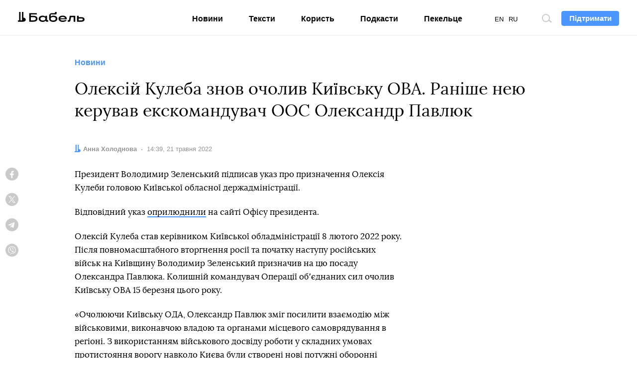

--- FILE ---
content_type: text/html; charset=utf-8
request_url: https://www.google.com/recaptcha/api2/aframe
body_size: 268
content:
<!DOCTYPE HTML><html><head><meta http-equiv="content-type" content="text/html; charset=UTF-8"></head><body><script nonce="BM_B7gg9ZDyMyiHzOjjr8g">/** Anti-fraud and anti-abuse applications only. See google.com/recaptcha */ try{var clients={'sodar':'https://pagead2.googlesyndication.com/pagead/sodar?'};window.addEventListener("message",function(a){try{if(a.source===window.parent){var b=JSON.parse(a.data);var c=clients[b['id']];if(c){var d=document.createElement('img');d.src=c+b['params']+'&rc='+(localStorage.getItem("rc::a")?sessionStorage.getItem("rc::b"):"");window.document.body.appendChild(d);sessionStorage.setItem("rc::e",parseInt(sessionStorage.getItem("rc::e")||0)+1);localStorage.setItem("rc::h",'1768718953904');}}}catch(b){}});window.parent.postMessage("_grecaptcha_ready", "*");}catch(b){}</script></body></html>

--- FILE ---
content_type: application/javascript
request_url: https://babel.ua/static/src/js/build/common.js?id=7d578497e55a7d5b0bcddb7d1f39c28c
body_size: 10579
content:
var _extends=Object.assign||function(e){for(var t=1;t<arguments.length;t++){var n=arguments[t];for(var o in n)Object.prototype.hasOwnProperty.call(n,o)&&(e[o]=n[o])}return e},_typeof="function"==typeof Symbol&&"symbol"==typeof Symbol.iterator?function(e){return typeof e}:function(e){return e&&"function"==typeof Symbol&&e.constructor===Symbol&&e!==Symbol.prototype?"symbol":typeof e};!function(e,t){"object"===("undefined"==typeof exports?"undefined":_typeof(exports))&&"undefined"!=typeof module?module.exports=t():"function"==typeof define&&define.amd?define(t):e.LazyLoad=t()}(this,(function(){"use strict";function e(e){return e.filter((function(e){return!l(e)}))}function t(e,t,n){!n&&l(e)||(C(t.callback_enter,e),k.indexOf(e.tagName)>-1&&(_(e,t),w(e,t.class_loading)),g(e,t),i(e),C(t.callback_set,e))}var n={elements_selector:"img",container:document,threshold:300,thresholds:null,data_src:"src",data_srcset:"srcset",data_sizes:"sizes",class_loading:"loading",class_loaded:"loaded",class_error:"error",load_delay:0,callback_load:null,callback_error:null,callback_set:null,callback_enter:null,to_webp:!1},o=function(e,t){return e.getAttribute("data-"+t)},r=function(e,t,n){var o="data-"+t;null!==n?e.setAttribute(o,n):e.removeAttribute(o)},i=function(e){return r(e,"was-processed","true")},l=function(e){return"true"===o(e,"was-processed")},s=function(e,t){return r(e,"ll-timeout",t)},a=function(e){return o(e,"ll-timeout")},u=function(e,t){var n,o=new e(t);try{n=new CustomEvent("LazyLoad::Initialized",{detail:{instance:o}})}catch(e){(n=document.createEvent("CustomEvent")).initCustomEvent("LazyLoad::Initialized",!1,!1,{instance:o})}window.dispatchEvent(n)},c=function(e,t){return t?e.replace(/\.(jpe?g|png)/gi,".webp"):e},p="undefined"!=typeof window,d=p&&!("onscroll"in window)||/(gle|ing|ro)bot|crawl|spider/i.test(navigator.userAgent),m=p&&"IntersectionObserver"in window,A=p&&"classList"in document.createElement("p"),h=p&&function(){var e=document.createElement("canvas");return!(!e.getContext||!e.getContext("2d"))&&0===e.toDataURL("image/webp").indexOf("data:image/webp")}(),f=function(e,t,n,r){for(var i,l=0;i=e.children[l];l+=1)if("SOURCE"===i.tagName){var s=o(i,n);v(i,t,s,r)}},v=function(e,t,n,o){n&&e.setAttribute(t,c(n,o))},b={IMG:function(e,t){var n=h&&t.to_webp,r=t.data_srcset,i=e.parentNode;i&&"PICTURE"===i.tagName&&f(i,"srcset",r,n);var l=o(e,t.data_sizes);v(e,"sizes",l);var s=o(e,r);v(e,"srcset",s,n);var a=o(e,t.data_src);v(e,"src",a,n)},IFRAME:function(e,t){var n=o(e,t.data_src);v(e,"src",n)},VIDEO:function(e,t){var n=t.data_src,r=o(e,n);f(e,"src",n),v(e,"src",r),e.load()}},g=function(e,t){var n=e.tagName,r=b[n];r?r(e,t):function(e,t){var n=h&&t.to_webp,r=o(e,t.data_src);if(r){var i=c(r,n);e.style.backgroundImage='url("'+i+'")'}}(e,t)},w=function(e,t){A?e.classList.add(t):e.className+=(e.className?" ":"")+t},C=function(e,t){e&&e(t)},E=function(e,t,n){e.addEventListener(t,n)},y=function(e,t,n){e.removeEventListener(t,n)},H=function(e,t,n){y(e,"load",t),y(e,"loadeddata",t),y(e,"error",n)},T=function(e,t,n){var o=t?n.class_loaded:n.class_error,r=t?n.callback_load:n.callback_error,i=e.target;(function(e,t){A?e.classList.remove(t):e.className=e.className.replace(new RegExp("(^|\\s+)"+t+"(\\s+|$)")," ").replace(/^\s+/,"").replace(/\s+$/,"")})(i,n.class_loading),w(i,o),C(r,i)},_=function(e,t){var n=function n(r){T(r,!0,t),H(e,n,o)},o=function o(r){T(r,!1,t),H(e,n,o)};!function(e,t,n){E(e,"load",t),E(e,"loadeddata",t),E(e,"error",n)}(e,n,o)},k=["IMG","IFRAME","VIDEO"],S=function(e,n,o){t(e,o),n.unobserve(e)},O=function(e){var t=a(e);t&&(clearTimeout(t),s(e,null))},L=function(e){return e.isIntersecting||e.intersectionRatio>0},z=function(e,t){this._settings=function(e){return _extends({},n,e)}(e),this._setObserver(),this.update(t)};return z.prototype={_manageIntersection:function(e){var t=this._observer,n=this._settings,o=this._settings.load_delay,r=e.target;L(e)&&(o?function(e,t,n){var o=n.load_delay,r=a(e);r||(r=setTimeout((function(){S(e,t,n),O(e)}),o),s(e,r))}(r,t,n):S(r,t,n)),L(e)||O(r)},_onIntersection:function(t){t.forEach(this._manageIntersection.bind(this)),this._elements=e(this._elements)},_setObserver:function(){m&&(this._observer=new IntersectionObserver(this._onIntersection.bind(this),function(e){return{root:e.container===document?null:e.container,rootMargin:e.thresholds||e.threshold+"px"}}(this._settings)))},loadAll:function(){var t=this;this._elements.forEach((function(e){t.load(e)})),this._elements=e(this._elements)},update:function(t){var n=this,o=this._settings,r=t||o.container.querySelectorAll(o.elements_selector);this._elements=e(Array.prototype.slice.call(r)),!d&&this._observer?this._elements.forEach((function(e){n._observer.observe(e)})):this.loadAll()},destroy:function(){var t=this;this._observer&&(e(this._elements).forEach((function(e){t._observer.unobserve(e)})),this._observer=null),this._elements=null,this._settings=null},load:function(e,n){t(e,this._settings,n)}},p&&function(e,t){if(t)if(t.length)for(var n,o=0;n=t[o];o+=1)u(e,n);else u(e,t)}(z,window.lazyLoadOptions),z})),(self.webpackChunkthe_babel=self.webpackChunkthe_babel||[]).push([[501],{8290:()=>{Element.prototype.appendAfter=function(e){e.parentNode.insertBefore(this,e.nextSibling)},Element.prototype.appendBefore=function(e){e.parentNode.insertBefore(this,e)},window.getComputedStyle||(window.getComputedStyle=function(e,t){return this.el=e,this.getPropertyValue=function(t){var n=/(\-([a-z]){1})/g;return"float"==t&&(t="styleFloat"),n.test(t)&&(t=t.replace(n,(function(){return arguments[2].toUpperCase()}))),e.currentStyle[t]?e.currentStyle[t]:null},this})},8996:(e,t,n)=>{"use strict";n.d(t,{A:()=>i});var o=n(2505),r=n.n(o)().create({baseURL:"/",headers:{"Content-Type":"application/json","X-Requested-With":"XMLHttpRequest"}});r.interceptors.request.use((function(e){return e.data||(e.data={}),e.data.locale=window.App.locale,e})),r.interceptors.response.use((function(e){return e}),(function(e){return e.response?(301===e.response.status&&(document.location.href=e.response.data.redirect_url),Promise.reject(e)):Promise.reject(e)}));const i=r},7185:(e,t,n)=>{"use strict";n.d(t,{ai:()=>w,EU:()=>b,qf:()=>u,VH:()=>g,Mg:()=>a});var o=n(8996),r=n(2893),i=n(6135),l=n.n(i);function s(e){return s="function"==typeof Symbol&&"symbol"==typeof Symbol.iterator?function(e){return typeof e}:function(e){return e&&"function"==typeof Symbol&&e.constructor===Symbol&&e!==Symbol.prototype?"symbol":typeof e},s(e)}function a(e,t){var n,o=arguments.length>2&&void 0!==arguments[2]&&arguments[2],i=arguments.length>3&&void 0!==arguments[3]?arguments[3]:{};if("object"==s(e))n=[e];else if(null===(n=document.querySelectorAll(e)))return;l()(n,(function(e){var n=new(r.A.extend(t,{template:e}))({propsData:i});n.dataset=e.dataset,o&&(n.original=e),n.$mount(e)}))}const u=function(){var e=arguments.length>0&&void 0!==arguments[0]?arguments[0]:null;e||(e=document);var t,n="is-sticky",o=e.querySelectorAll(".js-sticky"),r=document.querySelector(".js-banner");function i(e){return parseInt(getComputedStyle(e).borderTopWidth)-r.getBoundingClientRect().height}function l(e,t){var n=new Event(t?"sticky":"unsticky");e.dispatchEvent(n)}function s(e,o){var r=e.getBoundingClientRect().top+t<0;return r&&!o.classList.contains(n)?(o.classList.add(n),l(o,r)):!r&&o.classList.contains(n)&&(o.classList.remove(n),l(o,r)),r}return o.forEach((function(e){var n=e.parentNode;t=i(n),s(n,e),window.addEventListener("resize",(function(){t=i(n),s(n,e)})),document.addEventListener("scroll",(function(){s(n,e)}))})),o};var c=n(8156),p=n.n(c),d=n(1448),m=n.n(d);function A(e){return m()(window.__dictionary,e)?p()(window.__dictionary,e):e}n(7805);var h=n(400),f=n(8221),v=n.n(f);function b(){function e(){document.querySelectorAll("video[data-responsive]").forEach((function(e){var t,n,o=e.querySelectorAll("data-source"),r=e.getAttribute("src");o.forEach((function(e){var o=e.getAttribute("media");window.matchMedia(o).matches&&(t=e.getAttribute("poster"),n=e.getAttribute("src"))})),n!=r&&(e.setAttribute("poster",t),e.setAttribute("src",n))}))}e(),window.addEventListener("resize",v()(e,100))}function g(e){e||(e=document),e.querySelectorAll(".js-fb").forEach((function(e){e.addEventListener("click",(function(){window.dataLayer.push({event:"gtm-auto-event","gtm-event-category":"goto","gtm-event-action":"facebook","gtm-event-non-interaction":"False"})})),e.classList.remove("js-fb")})),e.querySelectorAll(".js-tg").forEach((function(e){e.addEventListener("click",(function(){window.dataLayer.push({event:"gtm-auto-event","gtm-event-category":"goto","gtm-event-action":"telegram","gtm-event-non-interaction":"False"})})),e.classList.remove("js-tg")}))}var w={install:function(e){e.prototype._t=A,e.prototype.staticAsset=h.A,e.prototype.$h={vMount:a,http:o.A}}}},7805:(e,t,n)=>{"use strict";n.d(t,{A:()=>i});var o=n(400);function r(e){!function(e){var t=arguments.length>1&&void 0!==arguments[1]?arguments[1]:null,n=document.querySelector('script[src$="'+e+'"]');n&&(n.remove(),t&&t())}(e,arguments.length>1&&void 0!==arguments[1]?arguments[1]:null);var t=document.createElement("script");t.src=e,t.async=!0,document.body.appendChild(t)}function i(e){var t=arguments.length>1&&void 0!==arguments[1]?arguments[1]:null;switch(t||(t=document),e){case"twitter":return function(){if(window.twttr)window.twttr.widgets.load();else{var e=document.createElement("script");e.src="https://platform.twitter.com/widgets.js",e.async=!0,document.body.appendChild(e)}}();case"facebook":return function(){try{if(window.FB&&window.FB.XFBML)window.FB.XFBML.parse();else{var e=document.createElement("div");e.id="fb-root",document.body.appendChild(e),t=document,n="script",o="facebook-jssdk",i=t.getElementsByTagName(n)[0],t.getElementById(o)||((r=t.createElement(n)).id=o,r.src="//connect.facebook.net/uk_UA/sdk.js#xfbml=1&version=v2.10&appId=169919739737668",i.parentNode.insertBefore(r,i))}}catch(e){console.error(e)}var t,n,o,r,i}();case"instagram":return function(){try{if(window.instgrm)window.instgrm.Embeds.process();else{var e=document.createElement("script");e.src="https://platform.instagram.com/uk_UA/embeds.js",e.async=!0,document.body.appendChild(e)}}catch(e){console.error(e)}}();case"tiktok":return void r("https://www.tiktok.com/embed.js");case"telegram":return function(e){try{var t=e.querySelectorAll("[data-telegram-post]");if(!t.length)return;if(window.Telegram)t.forEach((function(e){window.Telegram.initWidget(e)}));else{var n=document.createElement("script");n.src=(0,o.A)("/src/js/vendor/tg.js"),n.onload=function(){t.forEach((function(e){window.Telegram.initWidget(e)}))},document.body.appendChild(n)}}catch(e){console.error(e)}}(t);case"flourish":return void r("https://public.flourish.studio/resources/embed.js",(function(){window.FlourishLoaded=!1,document.querySelectorAll("div.flourish-embed iframe").forEach((function(e){e.parentElement.removeAttribute("data-src")}))}))}}},400:(e,t,n)=>{"use strict";n.d(t,{A:()=>l});var o=n(4826),r=n.n(o),i=r()(window.App.staticUrl,"/");const l=function(e){return"".concat(i,"/").concat(r()(e,"/"))}},3e3:(e,t,n)=>{"use strict";var o=n(2893),r=n(127),i=n.n(r),l=n(5980),s=n.n(l),a=n(7185),u=n(3599),c=n.n(u),p=n(7567),d=n.n(p),m=n(7192);n(8290);var A=new LazyLoad({elements_selector:".lazy",threshold:500,callback_load:function(e){var t=e.parentNode;"PICTURE"==t.tagName&&(t=t.parentNode),t.classList.contains("js-expand")&&(0,a.Mg)(t,m.A)}});o.A.use(a.ai),o.A.use(i(),{laroute:s(),accessor:"$routes"}),o.A.use(d()),o.A.use(c()),(0,a.VH)(),(0,a.EU)(),window.lazy=A},5980:function(e,t,n){var o;(function(){var r=function(){var e={absolute:!0,rootUrl:window.App.apiUrl,routes:[{host:null,methods:["GET","HEAD"],uri:"api/homepage-loadmore",name:"uk.api.homepage-loadmore",action:"AppHttpControllersApiPagesController@homeLoadmore"},{host:null,methods:["GET","HEAD"],uri:"api/feeds/{feed}",name:"uk.api.feed",action:"AppHttpControllersApiOnlineFeedController@feed"},{host:null,methods:["GET","HEAD"],uri:"api/feeds/{feed}/loadmore",name:"uk.api.feed-loadmore",action:"AppHttpControllersApiOnlineFeedController@feedLoadmore"},{host:null,methods:["GET","HEAD"],uri:"api/feeds/{feed}/posts/{post}",name:"uk.api.feed-post",action:"AppHttpControllersApiOnlineFeedController@feedPost"},{host:null,methods:["GET","HEAD"],uri:"api/feeds/{feed}/posts",name:"uk.api.feed-posts",action:"AppHttpControllersApiOnlineFeedController@feedPosts"},{host:null,methods:["GET","HEAD"],uri:"api/quizzes/{quiz}",name:"uk.api.quiz",action:"AppHttpControllersApiQuizController@quiz"},{host:null,methods:["POST"],uri:"api/quizzes/{quiz}",name:"uk.api.quiz-submit",action:"AppHttpControllersApiQuizController@submit"},{host:null,methods:["POST"],uri:"api/quizzes/{quiz}/event",name:"uk.api.quiz-event",action:"AppHttpControllersApiQuizController@event"},{host:null,methods:["POST"],uri:"api/subscribe",name:"uk.api.subscribe",action:"AppHttpControllersApiSubscribeController@postSubscribe"},{host:null,methods:["GET","HEAD"],uri:"api/homepage",name:"uk.api.homepage",action:"AppHttpControllersApiArticleController@homepage"},{host:null,methods:["GET","HEAD"],uri:"api/polls/{poll}",name:"uk.api.poll",action:"AppHttpControllersApiPollsController@poll"},{host:null,methods:["POST"],uri:"api/polls/{poll}/vote/{pollAnswer}",name:"uk.api.poll-answer",action:"AppHttpControllersApiPollsController@vote"},{host:null,methods:["POST"],uri:"api/donate",name:"uk.api.donate",action:"AppHttpControllersApiDonateController@request"},{host:null,methods:["POST"],uri:"api/mistake",name:"uk.api.mistake",action:"AppHttpControllersApiMistakesController@mistake"},{host:null,methods:["POST"],uri:"api/articles/{articleId}/share",name:"uk.api.articles.share-success",action:"AppHttpControllersApiArticleController@share"},{host:null,methods:["POST"],uri:"api/articles/{articleId}/view",name:"uk.api.articles.view",action:"AppHttpControllersApiArticleController@view"},{host:null,methods:["GET","HEAD"],uri:"api/articles/{articleId}/next",name:"uk.api.articles.next",action:"AppHttpControllersApiArticleController@next"},{host:null,methods:["GET","HEAD"],uri:"api/embeds/batch",name:"uk.api.embeds",action:"AppHttpControllersApiEmbedsController@embeds"},{host:null,methods:["GET","HEAD"],uri:"api/embeds/{embed}",name:"uk.api.embed",action:"AppHttpControllersApiEmbedsController@embed"},{host:null,methods:["GET","HEAD"],uri:"api/preview",name:"uk.preview",action:"AppHttpControllersApiPreviewController@preview"},{host:null,methods:["GET","HEAD"],uri:"api/{type}/loadmore",name:"uk.type.loadmore",action:"AppHttpControllersTypesController@loadmore"},{host:null,methods:["GET","HEAD"],uri:"api/search/loadmore",name:"uk.search.loadmore",action:"AppHttpControllersSearchController@loadmore"},{host:null,methods:["GET","HEAD"],uri:"api/promo/loadmore",name:"uk.promo.loadmore",action:"AppHttpControllersPromoController@loadmore"},{host:null,methods:["GET","HEAD"],uri:"en/api/homepage-loadmore",name:"en.api.homepage-loadmore",action:"AppHttpControllersApiPagesController@homeLoadmore"},{host:null,methods:["GET","HEAD"],uri:"en/api/feeds/{feed}",name:"en.api.feed",action:"AppHttpControllersApiOnlineFeedController@feed"},{host:null,methods:["GET","HEAD"],uri:"en/api/feeds/{feed}/loadmore",name:"en.api.feed-loadmore",action:"AppHttpControllersApiOnlineFeedController@feedLoadmore"},{host:null,methods:["GET","HEAD"],uri:"en/api/feeds/{feed}/posts/{post}",name:"en.api.feed-post",action:"AppHttpControllersApiOnlineFeedController@feedPost"},{host:null,methods:["GET","HEAD"],uri:"en/api/feeds/{feed}/posts",name:"en.api.feed-posts",action:"AppHttpControllersApiOnlineFeedController@feedPosts"},{host:null,methods:["GET","HEAD"],uri:"en/api/quizzes/{quiz}",name:"en.api.quiz",action:"AppHttpControllersApiQuizController@quiz"},{host:null,methods:["POST"],uri:"en/api/quizzes/{quiz}",name:"en.api.quiz-submit",action:"AppHttpControllersApiQuizController@submit"},{host:null,methods:["POST"],uri:"en/api/quizzes/{quiz}/event",name:"en.api.quiz-event",action:"AppHttpControllersApiQuizController@event"},{host:null,methods:["POST"],uri:"en/api/subscribe",name:"en.api.subscribe",action:"AppHttpControllersApiSubscribeController@postSubscribe"},{host:null,methods:["GET","HEAD"],uri:"en/api/homepage",name:"en.api.homepage",action:"AppHttpControllersApiArticleController@homepage"},{host:null,methods:["GET","HEAD"],uri:"en/api/polls/{poll}",name:"en.api.poll",action:"AppHttpControllersApiPollsController@poll"},{host:null,methods:["POST"],uri:"en/api/polls/{poll}/vote/{pollAnswer}",name:"en.api.poll-answer",action:"AppHttpControllersApiPollsController@vote"},{host:null,methods:["POST"],uri:"en/api/donate",name:"en.api.donate",action:"AppHttpControllersApiDonateController@request"},{host:null,methods:["POST"],uri:"en/api/mistake",name:"en.api.mistake",action:"AppHttpControllersApiMistakesController@mistake"},{host:null,methods:["POST"],uri:"en/api/articles/{articleId}/share",name:"en.api.articles.share-success",action:"AppHttpControllersApiArticleController@share"},{host:null,methods:["POST"],uri:"en/api/articles/{articleId}/view",name:"en.api.articles.view",action:"AppHttpControllersApiArticleController@view"},{host:null,methods:["GET","HEAD"],uri:"en/api/articles/{articleId}/next",name:"en.api.articles.next",action:"AppHttpControllersApiArticleController@next"},{host:null,methods:["GET","HEAD"],uri:"en/api/embeds/batch",name:"en.api.embeds",action:"AppHttpControllersApiEmbedsController@embeds"},{host:null,methods:["GET","HEAD"],uri:"en/api/embeds/{embed}",name:"en.api.embed",action:"AppHttpControllersApiEmbedsController@embed"},{host:null,methods:["GET","HEAD"],uri:"en/api/preview",name:"en.preview",action:"AppHttpControllersApiPreviewController@preview"},{host:null,methods:["GET","HEAD"],uri:"en/api/{type}/loadmore",name:"en.type.loadmore",action:"AppHttpControllersTypesController@loadmore"},{host:null,methods:["GET","HEAD"],uri:"en/api/search/loadmore",name:"en.search.loadmore",action:"AppHttpControllersSearchController@loadmore"},{host:null,methods:["GET","HEAD"],uri:"en/api/promo/loadmore",name:"en.promo.loadmore",action:"AppHttpControllersPromoController@loadmore"},{host:null,methods:["GET","HEAD"],uri:"ru/api/homepage-loadmore",name:"ru.api.homepage-loadmore",action:"AppHttpControllersApiPagesController@homeLoadmore"},{host:null,methods:["GET","HEAD"],uri:"ru/api/feeds/{feed}",name:"ru.api.feed",action:"AppHttpControllersApiOnlineFeedController@feed"},{host:null,methods:["GET","HEAD"],uri:"ru/api/feeds/{feed}/loadmore",name:"ru.api.feed-loadmore",action:"AppHttpControllersApiOnlineFeedController@feedLoadmore"},{host:null,methods:["GET","HEAD"],uri:"ru/api/feeds/{feed}/posts/{post}",name:"ru.api.feed-post",action:"AppHttpControllersApiOnlineFeedController@feedPost"},{host:null,methods:["GET","HEAD"],uri:"ru/api/feeds/{feed}/posts",name:"ru.api.feed-posts",action:"AppHttpControllersApiOnlineFeedController@feedPosts"},{host:null,methods:["GET","HEAD"],uri:"ru/api/quizzes/{quiz}",name:"ru.api.quiz",action:"AppHttpControllersApiQuizController@quiz"},{host:null,methods:["POST"],uri:"ru/api/quizzes/{quiz}",name:"ru.api.quiz-submit",action:"AppHttpControllersApiQuizController@submit"},{host:null,methods:["POST"],uri:"ru/api/quizzes/{quiz}/event",name:"ru.api.quiz-event",action:"AppHttpControllersApiQuizController@event"},{host:null,methods:["POST"],uri:"ru/api/subscribe",name:"ru.api.subscribe",action:"AppHttpControllersApiSubscribeController@postSubscribe"},{host:null,methods:["GET","HEAD"],uri:"ru/api/homepage",name:"ru.api.homepage",action:"AppHttpControllersApiArticleController@homepage"},{host:null,methods:["GET","HEAD"],uri:"ru/api/polls/{poll}",name:"ru.api.poll",action:"AppHttpControllersApiPollsController@poll"},{host:null,methods:["POST"],uri:"ru/api/polls/{poll}/vote/{pollAnswer}",name:"ru.api.poll-answer",action:"AppHttpControllersApiPollsController@vote"},{host:null,methods:["POST"],uri:"ru/api/donate",name:"ru.api.donate",action:"AppHttpControllersApiDonateController@request"},{host:null,methods:["POST"],uri:"ru/api/mistake",name:"ru.api.mistake",action:"AppHttpControllersApiMistakesController@mistake"},{host:null,methods:["POST"],uri:"ru/api/articles/{articleId}/share",name:"ru.api.articles.share-success",action:"AppHttpControllersApiArticleController@share"},{host:null,methods:["POST"],uri:"ru/api/articles/{articleId}/view",name:"ru.api.articles.view",action:"AppHttpControllersApiArticleController@view"},{host:null,methods:["GET","HEAD"],uri:"ru/api/articles/{articleId}/next",name:"ru.api.articles.next",action:"AppHttpControllersApiArticleController@next"},{host:null,methods:["GET","HEAD"],uri:"ru/api/embeds/batch",name:"ru.api.embeds",action:"AppHttpControllersApiEmbedsController@embeds"},{host:null,methods:["GET","HEAD"],uri:"ru/api/embeds/{embed}",name:"ru.api.embed",action:"AppHttpControllersApiEmbedsController@embed"},{host:null,methods:["GET","HEAD"],uri:"ru/api/preview",name:"ru.preview",action:"AppHttpControllersApiPreviewController@preview"},{host:null,methods:["GET","HEAD"],uri:"ru/api/{type}/loadmore",name:"ru.type.loadmore",action:"AppHttpControllersTypesController@loadmore"},{host:null,methods:["GET","HEAD"],uri:"ru/api/search/loadmore",name:"ru.search.loadmore",action:"AppHttpControllersSearchController@loadmore"},{host:null,methods:["GET","HEAD"],uri:"ru/api/promo/loadmore",name:"ru.promo.loadmore",action:"AppHttpControllersPromoController@loadmore"},{host:"babel.ua",methods:["GET","HEAD"],uri:"search",name:"uk.pages.search",action:"AppHttpControllersSearchController@search"},{host:"babel.ua",methods:["GET","HEAD"],uri:"en/search",name:"en.pages.search",action:"AppHttpControllersSearchController@search"},{host:"babel.ua",methods:["GET","HEAD"],uri:"ru/search",name:"ru.pages.search",action:"AppHttpControllersSearchController@search"}],prefix:"",route:function(e,t,n){if(n=n||this.getByName(e))return this.toRoute(n,t)},url:function(e,t){var n=e+"/"+(t=t||[]).join("/");return this.getCorrectUrl(n)},toRoute:function(e,t){var n=this.replaceNamedParameters(e.uri,t),o=this.getRouteQueryString(t);return this.absolute&&this.isOtherHost(e)?"//"+e.host+"/"+n+o:this.getCorrectUrl(n+o)},isOtherHost:function(e){return e.host&&e.host!=window.location.hostname},replaceNamedParameters:function(e,t){return(e=e.replace(/\{(.*?)\??\}/g,(function(e,n){if(t.hasOwnProperty(n)){var o=t[n];return delete t[n],o}return e}))).replace(/\/\{.*?\?\}/g,"")},getRouteQueryString:function(e){var t=[];for(var n in e)e.hasOwnProperty(n)&&t.push(n+"="+e[n]);return t.length<1?"":"?"+t.join("&")},getByName:function(e){for(var t in e=window.App.locale+"."+e,this.routes)if(this.routes.hasOwnProperty(t)&&this.routes[t].name===e)return this.routes[t]},getByAction:function(e){for(var t in this.routes)if(this.routes.hasOwnProperty(t)&&this.routes[t].action===e)return this.routes[t]},getCorrectUrl:function(e){var t=this.prefix+"/"+e.replace(/^\/?/,"");return this.absolute?this.rootUrl.replace("//?$/","")+t:t}},t=function(e,t,n){return t=t||e,'<a href="'+e+'" '+(n=function(e){if(!e)return"";var t=[];for(var n in e)e.hasOwnProperty(n)&&t.push(n+'="'+e[n]+'"');return t.join(" ")}(n))+">"+t+"</a>"};return{action:function(t,n){return n=n||{},e.route(t,n,e.getByAction(t))},route:function(t,n){return n=n||{},e.route(t,n)},url:function(t,n){return n=n||{},e.url(t,n)},link_to:function(e,n,o){return e=this.url(e),t(e,n,o)},link_to_route:function(e,n,o,r){var i=this.route(e,o);return t(i,n,r)},link_to_action:function(e,n,o,r){var i=this.action(e,o);return t(i,n,r)}}}.call(this);void 0===(o=function(){return r}.call(t,n,t,e))||(e.exports=o)}).call(this)},9238:()=>{"use strict";function e(e,t){for(var n=0;n<t.length;n++){var o=t[n];o.enumerable=o.enumerable||!1,o.configurable=!0,"value"in o&&(o.writable=!0),Object.defineProperty(e,o.key,o)}}var t=function(){function t(e,n,o){!function(e,t){if(!(e instanceof t))throw new TypeError("Cannot call a class as a function")}(this,t),this.btn=e,this.box=n,this.classActive=o}var n,o;return n=t,(o=[{key:"init",value:function(){var e=this;this.btn.addEventListener("click",(function(){e.box.classList.toggle(e.classActive)}))}}])&&e(n.prototype,o),t}();!function(){for(var e=[{selector:"js-nav-btn",classActive:"v-nav-shown"}],n=[],o=0;o<e.length;o++){var r=document.getElementsByClassName(e[o].selector)[0];void 0!==r&&new t(r,document.body,e[o].classActive).init(),n.push(r)}}()},4639:()=>{},5798:()=>{},1821:()=>{},3058:()=>{},7760:()=>{},6510:()=>{},6239:()=>{},5606:e=>{var t,n,o=e.exports={};function r(){throw new Error("setTimeout has not been defined")}function i(){throw new Error("clearTimeout has not been defined")}function l(e){if(t===setTimeout)return setTimeout(e,0);if((t===r||!t)&&setTimeout)return t=setTimeout,setTimeout(e,0);try{return t(e,0)}catch(n){try{return t.call(null,e,0)}catch(n){return t.call(this,e,0)}}}!function(){try{t="function"==typeof setTimeout?setTimeout:r}catch(e){t=r}try{n="function"==typeof clearTimeout?clearTimeout:i}catch(e){n=i}}();var s,a=[],u=!1,c=-1;function p(){u&&s&&(u=!1,s.length?a=s.concat(a):c=-1,a.length&&d())}function d(){if(!u){var e=l(p);u=!0;for(var t=a.length;t;){for(s=a,a=[];++c<t;)s&&s[c].run();c=-1,t=a.length}s=null,u=!1,function(e){if(n===clearTimeout)return clearTimeout(e);if((n===i||!n)&&clearTimeout)return n=clearTimeout,clearTimeout(e);try{return n(e)}catch(t){try{return n.call(null,e)}catch(t){return n.call(this,e)}}}(e)}}function m(e,t){this.fun=e,this.array=t}function A(){}o.nextTick=function(e){var t=new Array(arguments.length-1);if(arguments.length>1)for(var n=1;n<arguments.length;n++)t[n-1]=arguments[n];a.push(new m(e,t)),1!==a.length||u||l(d)},m.prototype.run=function(){this.fun.apply(null,this.array)},o.title="browser",o.browser=!0,o.env={},o.argv=[],o.version="",o.versions={},o.on=A,o.addListener=A,o.once=A,o.off=A,o.removeListener=A,o.removeAllListeners=A,o.emit=A,o.prependListener=A,o.prependOnceListener=A,o.listeners=function(e){return[]},o.binding=function(e){throw new Error("process.binding is not supported")},o.cwd=function(){return"/"},o.chdir=function(e){throw new Error("process.chdir is not supported")},o.umask=function(){return 0}},3599:function(e){e.exports=function(){var e="__v-click-outside",t="undefined"!=typeof window,n="undefined"!=typeof navigator,o=t&&("ontouchstart"in window||n&&navigator.msMaxTouchPoints>0)?["touchstart"]:["click"];function r(t,n){var r=function(e){var t="function"==typeof e;if(!t&&"object"!=typeof e)throw new Error("v-click-outside: Binding value must be a function or an object");return{handler:t?e:e.handler,middleware:e.middleware||function(e){return e},events:e.events||o,isActive:!(!1===e.isActive)}}(n.value),i=r.handler,l=r.middleware;r.isActive&&(t[e]=r.events.map((function(e){return{event:e,handler:function(e){return function(e){var t=e.el,n=e.event,o=e.handler,r=e.middleware;n.target!==t&&!t.contains(n.target)&&r(n,t)&&o(n,t)}({event:e,el:t,handler:i,middleware:l})}}})),t[e].forEach((function(e){var t=e.event,n=e.handler;return setTimeout((function(){return document.documentElement.addEventListener(t,n,!1)}),0)})))}function i(t){(t[e]||[]).forEach((function(e){return document.documentElement.removeEventListener(e.event,e.handler,!1)})),delete t[e]}var l={bind:r,update:function(e,t){var n=t.value,o=t.oldValue;JSON.stringify(n)!==JSON.stringify(o)&&(i(e),r(e,{value:n}))},unbind:i};return{install:function(e){e.directive("click-outside",l)},directive:l}}()},7567:function(e){e.exports=function(){"use strict";var e="@@InfiniteScroll",t=function(e){return e===window?Math.max(window.pageYOffset||0,document.documentElement.scrollTop):e.scrollTop},n=document.defaultView.getComputedStyle,o=function(e){for(var t=e;t&&"HTML"!==t.tagName&&"BODY"!==t.tagName&&1===t.nodeType;){var o=n(t).overflowY;if("scroll"===o||"auto"===o)return t;t=t.parentNode}return window},r=function(e){return e===window?t(window):e.getBoundingClientRect().top+t(window)},i=function(e){for(var t=e.parentNode;t;){if("HTML"===t.tagName)return!0;if(11===t.nodeType)return!1;t=t.parentNode}return!1},l=function(){if(!this.binded){this.binded=!0;var e=this,t=e.el,n=t.getAttribute("infinite-scroll-throttle-delay"),r=200;n&&(r=Number(e.vm[n]||n),(isNaN(r)||r<0)&&(r=200)),e.throttleDelay=r,e.scrollEventTarget=o(t),e.scrollListener=function(e,t){var n,o,r,i,l,s=function(){e.apply(i,l),o=n};return function(){if(i=this,l=arguments,n=Date.now(),r&&(clearTimeout(r),r=null),o){var e=t-(n-o);e<0?s():r=setTimeout((function(){s()}),e)}else s()}}(s.bind(e),e.throttleDelay),e.scrollEventTarget.addEventListener("scroll",e.scrollListener),this.vm.$on("hook:beforeDestroy",(function(){e.scrollEventTarget.removeEventListener("scroll",e.scrollListener)}));var i=t.getAttribute("infinite-scroll-disabled"),l=!1;i&&(this.vm.$watch(i,(function(t){e.disabled=t,!t&&e.immediateCheck&&s.call(e)})),l=Boolean(e.vm[i])),e.disabled=l;var a=t.getAttribute("infinite-scroll-distance"),u=0;a&&(u=Number(e.vm[a]||a),isNaN(u)&&(u=0)),e.distance=u;var c=t.getAttribute("infinite-scroll-immediate-check"),p=!0;c&&(p=Boolean(e.vm[c])),e.immediateCheck=p,p&&s.call(e);var d=t.getAttribute("infinite-scroll-listen-for-event");d&&e.vm.$on(d,(function(){s.call(e)}))}},s=function(e){var n=this.scrollEventTarget,o=this.el,i=this.distance;if(!0===e||!this.disabled){var l=t(n),s=l+function(e){return e===window?document.documentElement.clientHeight:e.clientHeight}(n);(n===o?n.scrollHeight-s<=i:s+i>=r(o)-r(n)+o.offsetHeight+l)&&this.expression&&this.expression()}},a={bind:function(t,n,o){t[e]={el:t,vm:o.context,expression:n.value};var r=arguments;t[e].vm.$on("hook:mounted",(function(){t[e].vm.$nextTick((function(){i(t)&&l.call(t[e],r),t[e].bindTryCount=0,function n(){t[e].bindTryCount>10||(t[e].bindTryCount++,i(t)?l.call(t[e],r):setTimeout(n,50))}()}))}))},unbind:function(t){t&&t[e]&&t[e].scrollEventTarget&&t[e].scrollEventTarget.removeEventListener("scroll",t[e].scrollListener)}},u=function(e){e.directive("InfiniteScroll",a)};return window.Vue&&(window.infiniteScroll=a,Vue.use(u)),a.install=u,a}()},127:e=>{"use strict";function t(e,t){void 0===t&&(t={}),t=Object.assign({accessor:"$routes",routes:"undefined"!=typeof window&&window.laroute?window.laroute:{}},t),e.prototype[t.accessor]=t.routes}t.version="0.1.1","undefined"!=typeof window&&window.Vue&&window.laroute&&window.Vue.use(t),e.exports=t},2161:(e,t,n)=>{"use strict";n.d(t,{A:()=>o});const o=(0,n(4486).A)({},(function(){var e=this.$createElement;return(this._self._c||e)("img",{staticClass:"c-gallery-bg",attrs:{src:"[data-uri]",width:"1281",height:"854",alt:"Фон",role:"presentation"}})}),[],!1,null,null,null).exports},7192:(e,t,n)=>{"use strict";n.d(t,{A:()=>a});const o={components:{GalleryBg:n(2161).A},computed:{type:function(){return this.cleanSrc&&(this.cleanSrc.endsWith(".mp4")||this.cleanSrc.endsWith(".webm"))?"video":"image"},poster:function(){if("image"==this.type)return this.src;var e=this.src;return(e=e.replace(".webm",".jpg")).replace(".mp4",".jpg")}},methods:{close:function(){this.$el.remove(),this.$destroy()},keydownHandler:function(e){27==e.keyCode&&this.close()},loadImage:function(){var e=this,t=new Image;t.onload=function(){e.isLoading=!1},t.src=this.dataset.src},loadMedia:function(){return"video"==this.type?this.isLoading=!1:this.loadImage()}},mounted:function(){this.src=this.dataset.src,this.cleanSrc=this.src.split("?")[0],document.addEventListener("keydown",this.keydownHandler),document.body.style.overflow="hidden",this.loadMedia()},beforeDestroy:function(){document.removeEventListener("keydown",this.keydownHandler),document.body.style.overflow="auto"},data:function(){return{src:null,cleanSrc:null,isLoading:!0}}};var r=n(4486);const i=(0,r.A)(o,(function(){var e=this,t=e.$createElement,n=e._self._c||t;return n("figure",{staticClass:"c-gallery-figure c-modal-box c-modal-active u-p-0",attrs:{tabindex:"-1"},on:{click:e.close}},[n("div",{staticClass:"c-gallery-image",class:{"c-gallery-box":e.isLoading,"c-gallery-image":!e.isLoading}},[e.isLoading?n("div",{staticClass:"c-loader",attrs:{role:"presentation"}},[n("div")]):["video"==e.type?n("video",{staticClass:"c-carousel-img",attrs:{src:e.src,poster:e.poster,autoplay:"",muted:"",loop:"",playsinline:""},domProps:{muted:!0}}):n("img",{staticClass:"c-carousel-img",attrs:{src:e.dataset.src,alt:"галерея",oncontextmenu:"return false;"}}),e._v(" "),n("button",{staticClass:"c-modal-close",attrs:{type:"button"},on:{click:function(t){return t.preventDefault(),e.close.apply(null,arguments)}}})]],2)])}),[],!1,null,null,null).exports;var l=n(7185);const s={components:{Fullscreen:i},methods:{openFullscreen:function(e){e.preventDefault();var t=document.createElement("div");t.dataset.src=this.href,document.body.appendChild(t),(0,l.Mg)(t,i)}},mounted:function(){this.href=this.$el.getAttribute("data-href"),this.$el.removeAttribute("data-href"),this.$el.setAttribute("href",this.href),this.$el.addEventListener("click",this.openFullscreen)},data:function(){return{href:null}}},a=(0,r.A)(s,void 0,void 0,!1,null,null,null).exports},4486:(e,t,n)=>{"use strict";function o(e,t,n,o,r,i,l,s){var a,u="function"==typeof e?e.options:e;if(t&&(u.render=t,u.staticRenderFns=n,u._compiled=!0),o&&(u.functional=!0),i&&(u._scopeId="data-v-"+i),l?(a=function(e){(e=e||this.$vnode&&this.$vnode.ssrContext||this.parent&&this.parent.$vnode&&this.parent.$vnode.ssrContext)||"undefined"==typeof __VUE_SSR_CONTEXT__||(e=__VUE_SSR_CONTEXT__),r&&r.call(this,e),e&&e._registeredComponents&&e._registeredComponents.add(l)},u._ssrRegister=a):r&&(a=s?function(){r.call(this,(u.functional?this.parent:this).$root.$options.shadowRoot)}:r),a)if(u.functional){u._injectStyles=a;var c=u.render;u.render=function(e,t){return a.call(t),c(e,t)}}else{var p=u.beforeCreate;u.beforeCreate=p?[].concat(p,a):[a]}return{exports:e,options:u}}n.d(t,{A:()=>o})}},e=>{var t=t=>e(e.s=t);e.O(0,[304,170,151,288,285,182,66,608],(()=>(t(3e3),t(9238),t(3058),t(7760),t(6510),t(6239),t(4639),t(5798),t(1821)))),e.O()}]);
